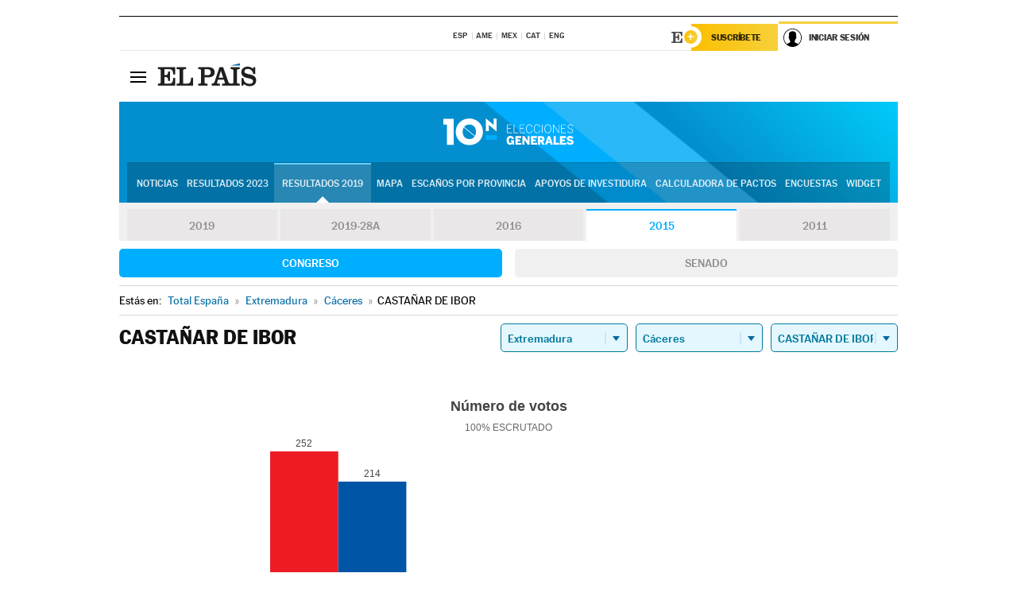

--- FILE ---
content_type: application/x-javascript;charset=utf-8
request_url: https://smetrics.elpais.com/id?d_visid_ver=5.5.0&d_fieldgroup=A&mcorgid=2387401053DB208C0A490D4C%40AdobeOrg&mid=88853804679956759255750516316750071131&ts=1769768835907
body_size: -39
content:
{"mid":"88853804679956759255750516316750071131"}

--- FILE ---
content_type: application/x-javascript
request_url: https://resultados.elpais.com/elecciones/2015/generales/congreso/10/10/60.js2
body_size: 132
content:
EPETjsonElectionsCallback({"porciento_escrutado":"100","votos":{"abstenciones":{"porcentaje":"36.28","cantidad":"353"},"blancos":{"porcentaje":"0.82","cantidad":"5"},"nulos":{"porcentaje":"2.1","cantidad":"13"},"contabilizados":{"porcentaje":"63.72","cantidad":"620"}},"ts":"0","tipo_sitio":"5","convocatoria":"2015","nombre_sitio":"CASTAÑAR DE IBOR","resultados":{"partido":[{"votos_porciento":"41.52","votos_numero":"252","id_partido":"271","nombre":"PSOE"},{"votos_porciento":"35.26","votos_numero":"214","id_partido":"216","nombre":"PP"},{"votos_porciento":"10.87","votos_numero":"66","id_partido":"724","nombre":"PODEMOS"},{"votos_porciento":"8.07","votos_numero":"49","id_partido":"301","nombre":"C's"},{"votos_porciento":"1.32","votos_numero":"8","id_partido":"790","nombre":"EU-eX"},{"votos_porciento":"1.32","votos_numero":"8","id_partido":"852","nombre":"IU-UPeC"},{"votos_porciento":"0.82","votos_numero":"5","id_partido":"608","nombre":"PACMA"}],"numero_partidos":"7"}});